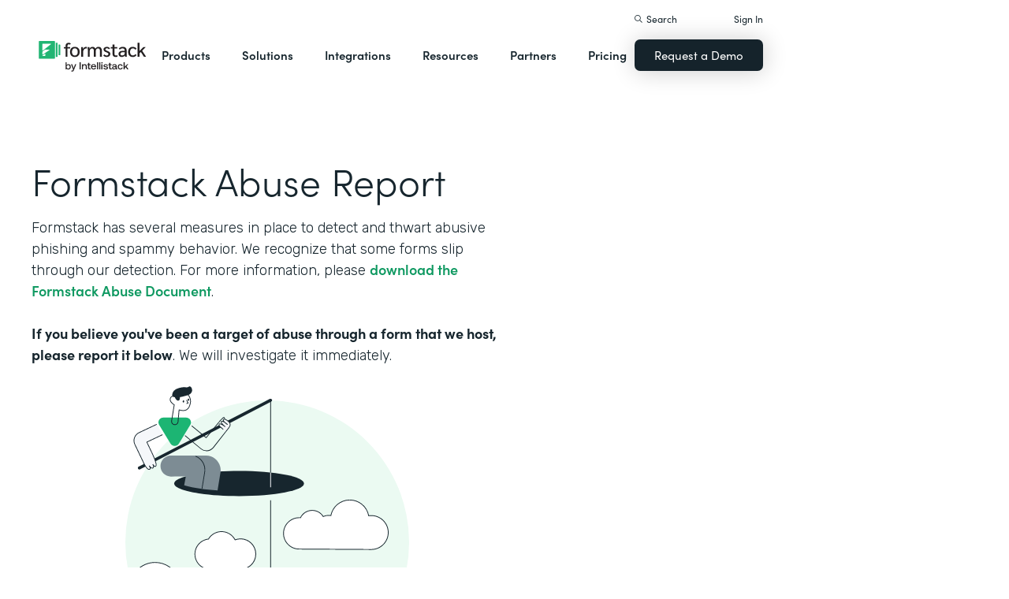

--- FILE ---
content_type: image/svg+xml
request_url: https://cdn.prod.website-files.com/5ebb0930dd82631397ddca92/5f0dec70486a1567da440365_illustration-phishing.svg
body_size: 13896
content:
<?xml version="1.0" encoding="UTF-8"?>
<svg width="386px" height="382px" viewBox="0 0 386 382" version="1.1" xmlns="http://www.w3.org/2000/svg" xmlns:xlink="http://www.w3.org/1999/xlink">
    <title>Visual</title>
    <g id="Solutions" stroke="none" stroke-width="1" fill="none" fill-rule="evenodd">
        <g id="Formstack-1-0-SolutionsOverview" transform="translate(-961.000000, -1880.000000)">
            <g id="Security" transform="translate(0.000000, 1840.000000)">
                <g id="Visual" transform="translate(913.000000, 0.000000)">
                    <circle id="Oval" fill="#EBFAF2" cx="240" cy="238" r="180"></circle>
                    <g id="Illustrations-/-Phising">
                        <path d="M178.408217,85.3309353 L179.149159,85.9402897 L162.883879,105.649373 C162.733941,105.831057 162.478043,105.874192 162.279344,105.763127 L162.207831,105.714219 L143.837271,90.5754276 L144.448425,89.8363807 L162.44736,104.669167 L178.408217,85.3309353 Z" id="Stroke-1" fill="#17262E" fill-rule="nonzero"></path>
                        <path d="M410.150976,343.531546 C422.651136,343.493213 432.754176,333.345421 432.715885,320.866963 C432.677376,308.387546 422.511936,298.303004 410.010816,298.342296 C408.450816,298.347087 406.931136,298.509046 405.461376,298.812838 C401.313216,293.357046 394.741056,289.839963 387.350976,289.862963 C386.669376,289.864879 385.996416,289.902254 385.330176,289.963588 C383.651136,279.104713 374.233536,270.808421 362.892096,270.841861 C354.662976,270.869754 347.474496,275.275213 343.532736,281.845546 C340.646016,280.524963 337.434816,279.786088 334.050816,279.797588 C323.554176,279.829213 314.751936,286.990837 312.220416,296.672879 C311.970816,296.666171 311.720256,296.655629 311.467776,296.656588 C298.967616,296.694921 288.864576,306.842713 288.902867,319.320213 C288.942336,331.800588 299.106816,341.885129 311.607936,341.846796 L410.150976,343.531546 Z" id="Fill-2" fill="#FFFFFF"></path>
                        <path d="M362.890466,270.362697 L362.474332,270.367798 C354.719175,270.531712 347.68681,274.533707 343.55269,280.907443 L343.34208,281.236333 L343.732705,281.409941 C340.712109,280.028113 337.427413,279.306943 334.049182,279.318424 L333.681653,279.322414 C323.529955,279.51232 314.774636,286.287054 311.949788,295.855367 L311.856,296.1825 L311.573051,296.17755 L311.465951,296.177424 C298.70124,296.216569 288.383766,306.579355 288.422539,319.32168 C288.463175,332.066699 298.843191,342.365106 311.60941,342.32596 L410.142757,344.010642 C422.917663,343.971564 433.234986,333.608628 433.196213,320.865495 C433.156557,308.121465 422.775576,297.823006 410.009305,297.863132 L409.419936,297.872291 C408.243393,297.905283 407.080265,298.026203 405.935112,298.233049 L405.65952,298.286042 L405.843718,298.523143 C401.483535,292.788493 394.697513,289.360929 387.34948,289.383798 L386.84652,289.391366 L386.336143,289.411128 L385.73088,289.44925 L385.683219,289.179374 C383.680358,278.454277 374.32251,270.503995 363.256116,270.36446 L362.890466,270.362697 Z M362.893514,271.32083 C373.886383,271.288613 383.195835,279.30121 384.855794,290.036684 L384.924669,290.482118 L385.374254,290.44073 C386.062358,290.377383 386.715609,290.343918 387.352328,290.342127 C394.395898,290.320206 400.899063,293.604901 405.079034,299.102532 L405.262134,299.34335 L405.558698,299.282052 C407.01447,298.981151 408.502272,298.826098 410.012293,298.82146 C422.248386,298.783002 432.198195,308.653716 432.236099,320.868439 C432.273366,333.082299 422.384523,343.014861 410.149501,343.052381 L311.616155,341.367699 C299.370417,341.405152 289.421497,331.534451 289.382653,319.3187 C289.34576,307.227819 299.037586,297.372148 311.102916,297.139838 L311.543218,297.13575 L312.588579,297.162114 L312.684856,296.793893 C315.20358,287.160792 323.937763,280.307226 334.052265,280.276752 C337.290433,280.265748 340.437681,280.956741 343.332767,282.281151 L343.723628,282.459958 L343.944534,282.09174 C347.839674,275.599114 354.791576,271.491066 362.487977,271.32606 L362.893514,271.32083 Z" id="Stroke-4" fill="#17262E" fill-rule="nonzero"></path>
                        <path d="M206.220384,272.216212 C216.878304,272.183629 225.488544,263.531796 225.456951,252.894296 C225.424224,242.254879 216.758304,233.659588 206.101344,233.692171 C203.674464,233.699838 201.355104,234.157921 199.217184,234.981129 C196.007904,228.738546 189.492384,224.472046 181.982304,224.494953 C174.944544,224.517088 168.800544,228.298671 165.445344,233.927921 C155.762784,234.984963 148.242144,243.190213 148.273724,253.131963 C148.306464,263.770421 156.972384,272.367629 167.629344,272.335138 L206.220384,272.216212 Z" id="Fill-6" fill="#FFFFFF"></path>
                        <path d="M181.597778,224.020652 C174.843108,224.170999 168.731757,227.728075 165.228347,233.361809 L165.15648,233.47875 L165.393163,233.451594 C155.395804,234.543002 147.761592,243.01725 147.793626,253.133482 C147.82728,264.036372 156.708605,272.847602 167.63081,272.814397 L206.221866,272.695377 C217.143709,272.661987 225.969331,263.796132 225.937038,252.892875 C225.90341,241.989419 217.022574,233.179611 206.099874,233.213006 L205.578344,233.22144 C203.496059,233.282257 201.461245,233.667476 199.526118,234.355708 L199.4448,234.385333 L199.283208,234.091953 C195.802524,227.914785 189.238385,223.993652 181.980837,224.015696 L181.597778,224.020652 Z M181.983771,224.974029 C189.135773,224.952302 195.579628,228.954934 198.790138,235.19991 L198.987214,235.583256 L199.389925,235.428191 C201.519175,234.608321 203.782632,234.178665 206.102863,234.171335 C216.495361,234.13956 224.945042,242.521663 224.977038,252.895767 C225.007764,263.269795 216.61056,271.705279 206.218914,271.737048 L167.627862,271.856063 C157.235844,271.887657 148.785647,263.504151 148.753626,253.13049 C148.7235,243.616233 155.820938,235.628078 165.170473,234.442826 L165.73546,234.378272 L165.857849,234.172933 C169.157605,228.636704 175.066856,225.126892 181.612634,224.978895 L181.983771,224.974029 Z" id="Stroke-8" fill="#17262E" fill-rule="nonzero"></path>
                        <path d="M304.831296,412.591506 C296.545536,412.6154 289.809216,405.932942 289.782266,397.661567 C289.757376,389.390192 296.453376,382.66365 304.737216,382.639692 C306.626496,382.632983 308.432256,382.9799 310.095936,383.609525 C312.561216,378.740233 317.607936,375.391817 323.447616,375.373532 C328.918656,375.356358 333.713856,378.267775 336.348096,382.627233 C343.881216,383.404442 349.767936,389.746692 349.792,397.477567 C349.815936,405.747025 343.121856,412.473567 334.836096,412.497525 L304.831296,412.591506 Z" id="Fill-10" fill="#FFFFFF"></path>
                        <path d="M323.100601,374.899256 C317.584066,375.038169 312.637018,378.081859 309.98674,382.795564 L309.86496,383.016125 L309.378937,382.856004 C307.886268,382.392034 306.325754,382.154881 304.735509,382.160528 C296.187033,382.185252 289.276581,389.126813 289.302197,397.663006 C289.33008,406.198885 296.281713,413.095329 304.832683,413.070736 L334.837602,412.976689 C343.387076,412.951968 350.296704,406.011538 350.272064,397.476182 L350.267726,397.155809 C350.08948,389.594383 344.4511,383.306231 337.037421,382.230023 L336.63264,382.176625 L336.759109,382.379737 C333.966024,377.757401 328.9519,374.877085 323.446107,374.89429 L323.100601,374.899256 Z M323.449125,375.852624 C328.499061,375.836844 333.107277,378.419174 335.759311,382.588043 L336.060696,383.079301 L336.29875,383.103861 C343.644527,383.861741 349.288877,390.049765 349.312065,397.479056 C349.335176,405.485124 342.854021,411.995172 334.834706,412.01836 L304.82979,412.112403 C296.808975,412.135472 290.288351,405.666614 290.262197,397.660008 C290.23817,389.653174 296.720116,383.142047 304.738607,383.118856 C306.528915,383.1125 308.277974,383.433957 309.92578,384.057574 L310.32955,384.210382 L310.52433,383.825665 C312.922486,379.088951 317.726871,375.998056 323.111823,375.85762 L323.449125,375.852624 Z" id="Stroke-12" fill="#17262E" fill-rule="nonzero"></path>
                        <path d="M372.030336,247.166625 C383.929536,247.130208 393.544896,237.471167 393.508519,225.591667 C393.471936,213.714083 383.796096,204.114458 371.895936,204.150875 C370.814016,204.154708 369.751296,204.24 368.712576,204.397167 C366.655296,192.983417 356.646336,184.335417 344.626176,184.373623 C332.747136,184.411125 322.882176,192.914417 320.734656,204.141292 C319.822656,203.987958 318.890496,203.893083 317.933376,203.895958 C315.478656,203.902667 313.159296,204.460417 311.068416,205.429292 C308.161536,200.707583 302.946816,197.55275 296.987136,197.571917 C290.455296,197.592042 284.842176,201.411958 282.193536,206.9195 C281.648256,206.876375 281.097216,206.849542 280.540416,206.851458 C269.535936,206.885 260.645376,215.816667 260.678881,226.801083 C260.712576,237.7855 269.659776,246.6635 280.663296,246.628042 L372.030336,247.166625 Z" id="Fill-14" fill="#FFFFFF"></path>
                        <path d="M344.247409,183.898466 C332.697084,184.107488 322.883596,192.222039 320.41378,203.323242 L320.35488,203.596958 L319.829093,203.527951 C319.182404,203.452666 318.554038,203.414925 317.931932,203.416794 L317.471709,203.42434 C315.481097,203.484226 313.539894,203.89674 311.705284,204.632331 L311.2512,204.821708 L311.088744,204.575694 C307.954066,199.929994 302.715084,197.074326 296.98559,197.092752 L296.628279,197.097578 C290.447406,197.245561 284.929908,200.7299 282.077947,206.0859 L281.904,206.418292 L281.361297,206.388546 C281.080423,206.376872 280.807484,206.371369 280.538761,206.372295 C269.269941,206.406642 260.164569,215.552928 260.198787,226.802542 C260.233046,237.939569 269.214279,246.961472 280.327438,247.105564 L372.027502,247.645783 C384.195991,247.608562 394.025704,237.734445 393.988622,225.590202 C393.951118,213.447727 384.059468,203.634483 371.894465,203.671711 L371.240796,203.683719 C370.587729,203.705397 369.93656,203.756018 369.288129,203.834999 L369.09792,203.8605 L369.043278,203.58779 C366.635749,192.180344 356.491949,183.856738 344.624648,183.894331 L344.247409,183.898466 Z M344.627704,184.852665 C356.276932,184.81576 366.199373,193.15976 368.240162,204.482022 L368.322851,204.940775 L368.784509,204.870922 C369.815873,204.714868 370.854847,204.633733 371.89764,204.630039 C383.532241,204.594435 392.992753,213.979958 393.028622,225.59314 C393.064088,237.208134 383.662834,246.651856 372.028864,246.687461 L280.66613,246.148883 C269.92382,246.18348 261.191763,237.519832 261.158787,226.799616 C261.126179,216.079251 269.803086,207.363355 280.541882,207.330623 C281.051225,207.328869 281.579584,207.351612 282.155627,207.39717 L282.483786,207.423123 L282.626254,207.126877 C285.265126,201.639648 290.797048,198.070158 296.988617,198.051081 C302.6232,198.03296 307.754325,200.961288 310.659472,205.680181 L310.883106,206.043434 L311.270514,205.863916 C313.362241,204.894649 315.61624,204.381459 317.93469,204.375123 C318.810383,204.372493 319.703992,204.453923 320.654937,204.613804 L321.118051,204.691666 L321.206137,204.231166 C323.315324,193.20469 332.914666,185.065697 344.257218,184.856783 L344.627704,184.852665 Z" id="Stroke-16" fill="#17262E" fill-rule="nonzero"></path>
                        <path d="M286.646592,163.469721 C286.646592,172.256679 249.786432,179.379971 204.314112,179.379971 C158.845632,179.379971 121.985472,172.256679 121.985472,163.469721 C121.985472,154.682762 158.845632,147.558512 204.314112,147.558512 C249.786432,147.558512 286.646592,154.682762 286.646592,163.469721" id="Fill-18" fill="#17262E"></path>
                        <path d="M160.010016,345.644767 C170.393376,345.613142 178.785696,337.183642 178.752197,326.81735 C178.728096,318.607308 173.416416,311.662267 166.052256,309.138017 C164.717856,293.998267 151.970976,282.146558 136.468896,282.194475 C133.280736,282.205017 130.215456,282.722517 127.341216,283.661683 C122.666016,271.895267 111.150816,263.586517 97.703136,263.627572 C80.153376,263.68235 65.972256,277.927017 66.026976,295.44535 C66.027936,295.83635 66.044256,296.225433 66.059616,296.614517 C55.806816,300.11435 48.444576,309.825142 48.479968,321.242725 C48.524256,335.571725 60.195936,347.152225 74.550816,347.107314 L160.010016,345.644767 Z" id="Fill-20" fill="#FFFFFF"></path>
                        <path d="M97.7016352,263.148408 C80.0649843,263.203457 65.7796816,277.376067 65.5496362,294.914362 L65.5475996,295.562341 L65.558227,296.050008 L65.56608,296.279292 L65.1751119,296.421959 C54.9217029,300.259091 47.9654061,310.093672 47.9997148,321.244208 C48.0450775,335.838245 59.9327336,347.632217 74.5523203,347.586743 L160.018244,346.123863 C170.660305,346.091498 179.266548,337.446428 179.232398,326.815804 L179.227476,326.441213 C179.052668,318.590149 174.119837,311.722786 166.902349,308.937634 L166.50048,308.787458 L166.434613,308.171567 C164.643488,293.143572 151.814164,281.667874 136.46741,281.715311 L135.832166,281.724029 C133.083327,281.790432 130.386205,282.22844 127.789365,283.017883 L127.61952,283.070583 L127.464776,282.703033 C122.481772,271.060048 111.045326,263.28274 98.1373196,263.149982 L97.7016352,263.148408 Z M97.704604,264.106589 C110.679999,264.067123 122.188564,271.993239 126.895033,283.838352 L127.061483,284.257269 L127.490535,284.117075 C130.373916,283.174922 133.390968,282.683821 136.470486,282.673639 C151.630464,282.62678 164.253392,294.195569 165.574103,309.180014 L165.601435,309.490114 L165.896372,309.591211 C173.223385,312.102728 178.249169,318.97367 178.272296,326.818754 C178.304842,336.920176 170.127128,345.134784 160.008552,345.165602 L74.5425882,346.628345 C60.4599436,346.67223 49.003437,335.306009 48.9598422,321.241247 C48.9258718,310.242418 55.9499975,300.571881 66.214922,297.067909 L66.5533271,296.952393 L66.5139528,295.893882 C66.510499,295.769808 66.5085069,295.662921 66.5075721,295.554205 L66.5069746,295.444176 C66.4536191,278.362651 80.1420796,264.441598 97.1871042,264.112537 L97.704604,264.106589 Z" id="Stroke-22" fill="#17262E" fill-rule="nonzero"></path>
                        <polygon id="Stroke-24" fill="#17262E" fill-rule="nonzero" points="244.789696 184.732742 244.789696 294.493533 243.789696 294.493533 243.789696 184.732742"></polygon>
                        <polygon id="Stroke-26" fill="#F5F7FA" fill-rule="nonzero" points="244.789696 149.556062 244.789696 168.369104 243.789696 168.369104 243.789696 149.556062"></polygon>
                        <polygon id="Stroke-28" fill="#17262E" fill-rule="nonzero" points="244.789696 57.8069542 244.789696 149.555871 243.789696 149.555871 243.789696 57.8069542"></polygon>
                        <path d="M244.269792,294.014558 C242.192075,294.014558 240.509472,295.693561 240.509472,297.767392 C240.509472,299.840712 242.192525,301.521183 244.269792,301.521183 C246.346269,301.521183 248.029152,299.840543 248.029152,297.767392 C248.029152,295.693731 246.346719,294.014558 244.269792,294.014558 Z M244.269792,294.972892 C245.816569,294.972892 247.069152,296.223047 247.069152,297.767392 C247.069152,299.311356 245.815989,300.56285 244.269792,300.56285 C242.722762,300.56285 241.469472,299.311483 241.469472,297.767392 C241.469472,296.222921 242.722182,294.972892 244.269792,294.972892 Z" id="Stroke-30" fill="#17262E" fill-rule="nonzero"></path>
                        <path d="M137.03376,79.8158458 L108.22992,79.8158458 C103.40208,79.8158458 100.39632,84.8921375 102.83472,88.9286375 L117.23664,112.768137 C119.65104,116.764387 125.6136,116.764387 128.02704,112.768137 L142.42992,88.9286375 C144.86832,84.8921375 141.8616,79.8158458 137.03376,79.8158458" id="Fill-32" fill="#1CB573"></path>
                        <path d="M131.766526,46.3151705 C128.785734,46.4808859 126.402576,47.7380471 124.570857,49.7222657 C123.882948,50.467447 123.321941,51.2647658 122.877215,52.062817 L122.764822,52.269313 L122.661849,52.467988 L122.54496,52.707375 L122.411539,52.6639037 L122.248315,52.6149114 C121.394778,52.3687681 120.51506,52.2741182 119.675905,52.4238033 C118.16789,52.6927971 117.05272,53.7154207 116.545678,55.5979726 C115.919485,57.9239024 116.996906,60.0956622 119.129298,62.0278502 C119.71757,62.560891 120.346007,63.0361128 120.974541,63.4485909 L121.292788,63.6518566 L121.52256,63.7905 L118.203988,84.0510173 L118.22304,84.0774583 L118.224478,84.0652729 C118.078649,85.0976428 118.270393,86.1343603 118.801947,87.0332276 C120.095306,89.2196704 122.919194,89.9446847 125.108181,88.6530493 L125.318983,88.5209155 C126.419099,87.7888865 127.129717,86.6257789 127.30368,85.3165833 L127.330325,85.2964701 L128.616,70.6425833 L128.625881,70.6461314 C136.76946,73.1104396 141.993317,69.7421793 143.137144,60.013116 C143.867969,53.8045834 138.336735,46.1550405 132.013151,46.3053549 L131.766526,46.3151705 Z M142.183696,59.9013411 C141.084751,69.2486483 136.25297,72.169703 128.341425,69.5505778 L127.712167,69.9635781 L126.37728,85.1728333 L126.359313,85.1870371 C126.206721,86.2920648 125.582798,87.2601988 124.619829,87.8279779 C122.887251,88.8503045 120.652261,88.2764857 119.628613,86.5459938 L119.511101,86.3305302 C119.182617,85.674879 119.070593,84.938735 119.175074,84.1990854 L119.15616,84.1732917 L122.523884,63.6177993 L122.2757,63.1174863 L122.118313,63.0299534 C121.963933,62.9411225 121.753485,62.8129069 121.501893,62.6477992 C120.91249,62.2610011 120.322988,61.8152214 119.774518,61.3182458 C117.880016,59.6016139 116.96074,57.7486247 117.472767,55.846753 C117.883258,54.3226749 118.70314,53.5708336 119.844769,53.3671943 C120.51773,53.2471542 121.257761,53.326775 121.981883,53.5355976 C122.272943,53.6195334 122.489532,53.7022838 122.602363,53.7537516 L123.251489,53.4856547 L123.318692,53.3204677 C123.401835,53.1281844 123.533177,52.8570248 123.716141,52.5286997 C124.125845,51.7934948 124.643663,51.0575573 125.276808,50.3716995 C126.948553,48.5607731 129.105534,47.4229251 131.820044,47.2720135 C137.587054,46.9497472 142.8602,54.1542748 142.183696,59.9013411 Z" id="Stroke-34" fill="#17262E" fill-rule="nonzero"></path>
                        <path d="M119.661024,52.9151417 C119.661024,52.9151417 117.757344,45.8388083 126.647904,42.7721417 C135.538464,39.705475 137.436384,42.75585 140.662944,40.5555167 C143.890464,38.354225 148.677024,48.6821833 138.783264,51.538975 C128.888544,54.396725 129.137184,53.7172667 129.137184,53.7172667 C129.137184,53.7172667 129.695904,58.2961833 127.036704,58.3901 C124.376544,58.484975 122.801184,53.8945583 122.801184,53.8945583" id="Fill-36" fill="#17262E"></path>
                        <path d="M137.561532,57.4233345 C137.770875,57.3153452 138.022937,57.3761189 138.161839,57.5560772 L138.208319,57.6290515 L140.244259,61.5621433 L138.071762,62.4202096 C137.825259,62.5175706 137.546364,62.3970135 137.448834,62.1509377 C137.36214,61.9322037 137.447928,61.6879213 137.64119,61.5679569 L137.718574,61.5290904 L138.90336,61.0602083 L137.355457,58.0689985 C137.24728,57.8600186 137.308159,57.6083948 137.488431,57.4697335 L137.561532,57.4233345 Z" id="Stroke-38" fill="#17262E" fill-rule="nonzero"></path>
                        <path d="M139.09536,57.0975 C139.02048,57.8756667 139.37472,58.5484167 139.8864,58.5963333 C140.39904,58.6461667 140.8752,58.054875 140.95104,57.2767083 C141.02592,56.496625 140.67168,55.82675 140.15712,55.7769167 C139.6464,55.7270833 139.17024,56.3193333 139.09536,57.0975" id="Fill-40" fill="#17262E"></path>
                        <path d="M132.801024,59.2116792 C132.726144,59.9898458 133.079424,60.6625958 133.592064,60.7105125 C134.102784,60.7603458 134.580864,60.1690542 134.655744,59.3908875 C134.730624,58.6108042 134.376384,57.9399708 133.862784,57.8910958 C133.352064,57.8412625 132.875904,58.4335125 132.801024,59.2116792" id="Fill-42" fill="#17262E"></path>
                        <path d="M180.344448,141.991458 C178.289088,134.089042 171.109248,128.048667 162.298368,128.048667 L142.195008,128.048667 L137.632128,128.048667 L117.527808,128.048667 L117.527808,128.068792 C110.346048,128.271958 104.583168,134.134083 104.583168,141.35225 C104.583168,148.699792 110.549568,154.655833 117.908928,154.655833 L117.909888,154.689375 L123.114048,154.5945 L135.301248,154.378875 C135.775488,154.476625 136.260288,154.546583 136.751808,154.590667 L134.634048,165.684333 C144.452928,168.6935 159.342528,171.023208 176.996928,172.223042 L180.657408,149.860333 C181.133568,147.138667 180.989568,144.4745 180.344448,141.991458" id="Fill-44" fill="#7D8C94"></path>
                        <path d="M149.206272,128.41475 L148.939392,129.291625 C156.880512,132.37075 161.700672,140.629667 160.177152,149.325583 L156.762432,170.195208 C157.063872,170.236417 157.363392,170.277625 157.666752,170.317875 L161.079552,149.477958 C162.683712,140.324917 157.587072,131.628042 149.206272,128.41475" id="Fill-46" fill="#17262E"></path>
                        <path d="M244.27008,291.368887 C247.809578,291.368887 250.67904,294.234009 250.67904,297.767679 C250.67904,300.636307 248.771688,303.114873 246.079767,303.903974 L246.00288,303.924875 L246.00288,316.841387 L245.04288,316.841387 L245.04288,303.551221 L245.421719,303.082816 C247.911969,302.546864 249.71904,300.341653 249.71904,297.767679 C249.71904,294.763234 247.279336,292.327221 244.27008,292.327221 C241.26,292.327221 238.82016,294.763098 238.82016,297.767679 C238.82016,300.264163 240.51808,302.413018 242.89114,303.029543 L243.115561,303.082816 L243.4944,303.551221 L243.4944,316.841387 L242.5344,316.841387 L242.5344,303.924875 L242.457591,303.903991 C239.840943,303.136915 237.966656,300.773077 237.864548,298.005832 L237.86016,297.767679 C237.86016,294.233849 240.729783,291.368887 244.27008,291.368887 Z" id="Stroke-48" fill="#17262E" fill-rule="nonzero"></path>
                        <polygon id="Fill-50" fill="#1CB573" points="251.95728 365.982229 215.01552 358.724771 224.72208 309.493271 261.66288 316.751688"></polygon>
                        <path d="M234.566747,315.332419 C233.945563,320.499689 236.713427,323.451012 239.933568,323.451012 C240.4146,323.451012 240.870861,323.415663 241.300843,323.344978 C241.548937,323.304193 241.72346,323.079201 241.700914,322.829214 L241.468594,320.253214 C241.440217,319.938559 241.119909,319.736957 240.823268,319.847045 C240.54098,319.951805 240.221322,320.005804 239.862528,320.005804 C237.876111,320.005804 236.130802,318.471419 235.514554,315.298313 C235.410348,314.761749 234.631984,314.789758 234.566747,315.332419 Z M235.56096,318.259625 L235.583677,318.300207 C236.605579,320.061364 238.154385,320.964137 239.862528,320.964137 L240.139959,320.955369 C240.230937,320.949524 240.320408,320.940759 240.408347,320.929078 L240.56256,320.902708 L240.70272,322.455208 L240.559084,322.469273 C240.357147,322.48485 240.148586,322.492679 239.933568,322.492679 C237.941343,322.492679 236.144759,321.108082 235.603491,318.481669 L235.56096,318.259625 Z" id="Stroke-52" fill="#17262E" fill-rule="nonzero"></path>
                        <path d="M211.29408,420.822471 C219.86496,420.796596 226.79232,413.838138 226.765518,405.281179 C226.73952,396.724221 219.76896,389.810804 211.19712,389.836679 C209.1456,389.843388 207.192,390.255471 205.39968,390.983804 C203.94336,381.523138 195.76032,374.282929 185.88096,374.314451 C180.91776,374.327971 176.40096,376.188096 172.94592,379.221221 C169.72032,377.382179 165.98976,376.330888 162.00864,376.343346 C152.72448,376.371138 144.81024,382.152763 141.6288,390.295721 C134.3328,391.579888 128.79456,397.935554 128.820389,405.584013 C128.8464,414.139054 135.816,421.054388 144.38784,421.028585 L211.29408,420.822471 Z" id="Fill-54" fill="#FFFFFF"></path>
                        <path d="M185.431383,373.841438 C180.807696,373.955819 176.451248,375.641931 172.963709,378.573792 L172.8864,378.639417 L173.183973,378.805134 C169.800073,376.87584 165.977109,375.851758 162.007135,375.864182 L161.609471,375.868853 C152.611332,376.053424 144.689695,381.574792 141.326994,389.758831 L141.28128,389.872042 L140.897842,389.951547 C133.615555,391.54355 128.314823,398.014134 128.3403,405.585628 C128.367208,414.40541 135.552626,421.534349 144.389287,421.507824 L211.295561,421.301635 C220.131597,421.27496 227.273146,414.101223 227.245596,405.279681 C227.218715,396.458683 220.033153,389.330838 211.195669,389.357515 L210.71991,389.366137 C209.137187,389.418374 207.586957,389.70504 206.10176,390.210554 L205.77504,390.32725 L205.759139,390.239422 C203.975843,380.782511 195.664792,373.804065 185.879426,373.835182 L185.431383,373.841438 Z M185.882494,374.793516 C195.420853,374.763181 203.489097,381.726933 204.925249,391.056582 L205.017584,391.65642 L205.580654,391.427609 C207.363102,390.703287 209.257587,390.322191 211.198692,390.315843 C219.505926,390.290767 226.260328,396.990915 226.285595,405.282632 C226.311493,413.574929 219.598446,420.318232 211.292628,420.343306 L144.386359,420.54949 C136.079892,420.574424 129.325594,413.873216 129.300301,405.582558 C129.275648,398.25688 134.556368,392.027095 141.712146,390.767609 L141.977927,390.720829 L142.075991,390.469832 C145.256646,382.328882 153.11335,376.849142 162.010079,376.82251 C165.810669,376.810617 169.468654,377.790504 172.707867,379.637307 L173.005508,379.807004 L173.262902,379.581043 C176.633917,376.621682 180.901722,374.915221 185.442053,374.799807 L185.882494,374.793516 Z" id="Stroke-56" fill="#17262E" fill-rule="nonzero"></path>
                        <path d="M83.373646,138.749284 C84.3156082,138.263172 85.4739762,138.631386 85.9609334,139.571713 C86.4247021,140.467262 86.1122245,141.558757 85.2677108,142.0806 L85.137074,142.154508 L78.656114,145.499091 C77.7141518,145.985203 76.5557838,145.616989 76.0688266,144.676662 C75.6050579,143.781113 75.9175355,142.689618 76.7620492,142.167775 L76.892686,142.093867 L83.373646,138.749284 Z" id="Stroke-58" fill="#17262E" fill-rule="nonzero"></path>
                        <path d="M107.200704,101.515867 L87.263424,110.931492 L93.593664,124.206325 C93.593664,124.206325 100.905984,139.174533 98.760384,141.337492 C96.893184,143.2187 94.835904,138.971367 94.835904,138.971367 C94.835904,138.971367 96.914304,142.803742 94.815744,143.794658 C92.694144,144.796117 90.319104,140.828617 90.319104,140.828617 C90.319104,140.828617 92.752704,144.611158 90.800064,145.413283 C87.261504,146.8642 82.751424,136.245867 82.751424,136.245867 L72.020544,113.766242 C69.411264,108.1552 71.860224,101.494783 77.490624,98.90345 L99.942144,88.3109917" id="Fill-60" fill="#F5F7FA"></path>
                        <path d="M99.7370423,87.8777712 L100.147246,88.7442121 L77.6915928,99.3385964 C72.3917002,101.777817 70.035725,107.984983 72.3350082,113.295362 L72.4538597,113.560112 L83.1933406,136.058816 L83.3655798,136.448954 L83.4758448,136.691085 C83.5901622,136.939728 83.7165317,137.207477 83.8540101,137.490478 C84.377548,138.568185 84.9535783,139.645634 85.5635635,140.649102 C86.7987851,142.681128 88.0115502,144.139846 89.0955443,144.757561 C89.6695167,145.084639 90.1688814,145.154075 90.6174029,144.970168 C91.0951865,144.773899 91.2009675,144.23492 90.9472534,143.323405 C90.8468679,142.96275 90.6947277,142.572878 90.5047218,142.170647 C90.4182219,141.987532 90.3274359,141.809286 90.2352631,141.638934 L90.0489718,141.307979 L89.907069,141.074415 L90.7229793,140.569674 L90.8580908,140.783032 L91.0348888,141.042886 C91.2809055,141.394277 91.5554197,141.745624 91.8500078,142.071814 C92.681038,142.991993 93.4952838,143.515089 94.1690792,143.475429 C94.3204073,143.466521 94.4666588,143.429402 94.6105015,143.361504 C95.1784055,143.093346 95.3689716,142.494092 95.2325872,141.568556 C95.1680636,141.130685 95.0322866,140.653989 94.8462341,140.166362 C94.7825034,139.999329 94.7156692,139.838332 94.6478614,139.685773 L94.4928,139.355083 L94.4037696,139.179953 L95.2580139,138.743239 L95.3767636,138.972258 L95.4917217,139.178071 C95.6738714,139.495611 95.8785924,139.812991 96.0997821,140.107069 C96.8411264,141.09271 97.5352966,141.521448 98.0731341,141.259069 C98.1858276,141.204093 98.3013832,141.119149 98.4193145,141.000333 C99.0839216,140.330349 98.4818703,137.332923 96.8904023,133.068816 C96.597233,132.283312 96.2755417,131.465428 95.9299251,130.622865 C95.445519,129.441954 94.9332203,128.257994 94.4153409,127.10806 L93.89193,125.961144 L93.1602644,124.412279 L86.8300244,111.137446 L87.0581554,110.49835 L106.995435,101.082725 L107.405973,101.949008 L87.90336,111.159 L94.2662293,124.498442 C94.4571879,124.899994 94.66988,125.354556 94.8988833,125.853159 C95.5531309,127.277636 96.2073828,128.770316 96.8183275,130.25971 C97.0803295,130.898432 97.3288689,131.52348 97.5620296,132.131716 L97.7899931,132.734232 C99.5686136,137.499786 100.187298,140.580021 99.1013549,141.674749 C98.9102107,141.867328 98.707874,142.016063 98.4946367,142.120089 C97.7609334,142.478019 97.0442203,142.307831 96.3551807,141.767131 L96.20832,141.6455 L96.2253409,141.828717 C96.2931543,142.868132 95.9819244,143.69111 95.1775559,144.146748 L95.02093,144.227839 C94.7655589,144.348382 94.4991436,144.415998 94.2255864,144.4321 C93.4857964,144.475646 92.7545738,144.158477 92.0333021,143.574906 L91.9776,143.527667 L91.9900109,143.590368 C92.1590764,144.602475 91.9204286,145.395205 91.1209089,145.79377 L90.9824361,145.856517 C90.2325237,146.164004 89.4318143,146.052667 88.6196201,145.589838 C87.3546718,144.869007 86.0570687,143.308245 84.7428505,141.146264 C84.115703,140.114563 83.5259648,139.011473 82.9902214,137.908641 C82.8496385,137.61925 82.7203302,137.345272 82.6032055,137.090516 L82.3181083,136.451997 L71.5851685,113.968 C68.9054895,108.205571 71.3416377,101.383648 77.0171187,98.5978388 L99.7370423,87.8777712 Z" id="Stroke-62" fill="#17262E" fill-rule="nonzero"></path>
                        <polyline id="Fill-64" fill="#17262E" points="181.43568 92.363975 98.26896 135.369183 96.90096 131.759142 178.72656 89.5014333"></polyline>
                        <path d="M189.822528,83.8129583 L243.387648,56.1046667 C244.326528,55.61975 245.487168,55.9858333 245.974848,56.9259583 C246.461568,57.8670417 246.092928,59.0227917 245.152128,59.5105833 L192.238848,86.8815417" id="Fill-66" fill="#17262E"></path>
                        <path d="M181.648244,81.6310527 L182.038999,81.2370051 C183.820328,79.4702166 185.01489,78.7223493 185.790714,79.3931261 C186.7524,80.2279433 186.560572,81.6469935 185.617864,83.4623199 C185.332532,84.011769 184.981533,84.5880777 184.579303,85.1807508 C184.286035,85.6128723 183.977527,86.0363742 183.665205,86.442191 L183.352034,86.8417769 C183.136598,87.1117755 182.961569,87.3220573 182.844109,87.4587632 L182.790255,87.5209207 L182.067153,86.890571 L182.407926,86.484231 C182.467444,86.4112819 182.53206,86.3312624 182.601131,86.2446981 C183.00482,85.738768 183.408522,85.1972639 183.784528,84.6432315 C184.167085,84.079545 184.499093,83.5344179 184.765579,83.0212595 C185.520354,81.5678289 185.658203,80.5480884 185.161494,80.1169064 C184.9975,79.9751175 183.90554,80.7225892 182.505172,82.1281669 L182.335687,82.2999804 C182.129369,82.5113505 181.917934,82.7340084 181.702281,82.966616 C181.251376,83.4529703 180.797199,83.9660148 180.352895,84.4857849 L179.714793,85.2447026 L179.155686,85.9327085 L178.401882,85.3392832 L178.611985,85.077441 C178.77924,84.8708434 178.968245,84.6408065 179.175206,84.3931535 C179.766699,83.6853653 180.384183,82.9774514 180.997721,82.3156772 L181.434317,81.8522706 C181.506128,81.777338 181.577445,81.7035846 181.648244,81.6310527 Z" id="Stroke-68" fill="#17262E" fill-rule="nonzero"></path>
                        <path d="M187.368192,97.7901542 L191.227392,92.8729458 C194.000832,88.9859458 193.010112,87.4267375 191.674752,85.6346542 C191.674752,85.6346542 186.622272,80.4079042 184.580352,82.2095708 C182.592192,83.9623625 189.707712,88.7482792 189.707712,88.7482792 C189.707712,88.7482792 183.535872,83.0519458 181.959552,84.7529875 C180.365952,86.4731958 186.715392,91.5025292 186.715392,91.5025292 C186.715392,91.5025292 180.560832,86.4722375 179.209152,88.0927792 C177.701952,89.9001958 181.637952,92.2212792 184.152192,94.9103625" id="Fill-70" fill="#F5F7FA"></path>
                        <path d="M184.262466,81.8505446 C185.151465,81.066146 186.421148,81.2401894 187.938312,82.0732114 C188.54672,82.4072667 189.184928,82.843004 189.839666,83.3563684 C190.382021,83.781616 190.905617,84.2361682 191.39179,84.6907187 L191.659361,84.94473 C191.821774,85.1016558 191.953261,85.2346018 192.059886,85.3486696 L192.324714,85.7151346 C193.963816,88.061241 193.987895,89.7438697 191.779524,92.9210775 L191.605236,93.1684623 L187.746036,98.0856707 L186.990348,97.4946377 L190.836429,92.5949549 C193.07129,89.4627784 192.993769,88.2076479 191.329347,85.9673848 L190.956427,85.5991505 C190.889244,85.5347863 190.815464,85.4648965 190.735548,85.3901784 C190.268406,84.9534204 189.765309,84.5166642 189.246685,84.110024 C188.629974,83.6264752 188.033283,83.2190842 187.475657,82.9129113 C186.276411,82.254447 185.391721,82.1331771 184.898091,82.5687264 C184.489765,82.9287131 184.764885,83.7056704 185.786795,84.8421318 C185.991482,85.0697629 186.220325,85.3046324 186.470558,85.5452236 L186.53952,85.6098333 L186.629096,85.6709781 C186.751605,85.7556181 186.87523,85.8427623 186.99987,85.9322791 L187.376736,86.2078161 C188.020408,86.686518 188.655333,87.1984869 189.254555,87.7104126 L189.647275,88.0506267 L190.033569,88.3964461 L189.439501,89.1456619 L189.196794,88.9782412 L188.789206,88.6879258 C188.717031,88.6356655 188.642864,88.5815309 188.566904,88.525616 C187.915642,88.0462164 187.264232,87.5336138 186.654776,87.0075804 C186.451815,86.8324011 186.257156,86.6588177 186.071543,86.4871352 L185.93568,86.35925 L185.736311,86.224608 L185.395974,86.0047317 C183.803924,85.0019704 182.677303,84.6840682 182.311956,85.0783222 C181.978265,85.4385249 182.301621,86.3168743 183.294946,87.5418109 C183.648672,87.9780145 184.071651,88.4397637 184.548997,88.917475 C184.953253,89.322041 185.379925,89.7218612 185.812247,90.1069452 L186.443451,90.6557348 L187.019472,91.1317777 L186.417038,91.8778884 L186.066462,91.5992308 L185.678411,91.3010552 C185.109389,90.8695368 184.507555,90.438044 183.900954,90.0360427 C183.448635,89.736286 183.01093,89.4646566 182.594504,89.2278725 C180.996752,88.3193747 179.878288,88.0393945 179.578058,88.3993421 C179.200426,88.8521948 179.300346,89.378106 179.932406,90.1790179 C180.191036,90.5067398 180.528493,90.8637784 180.978886,91.2929001 L181.529164,91.803274 L182.789693,92.9325287 C183.422504,93.5026409 183.899902,93.9541771 184.324203,94.3948869 L184.503094,94.5834139 L183.80129,95.2373111 C183.465684,94.8783669 183.098997,94.5186426 182.639386,94.0934218 L180.75664,92.396849 L180.523714,92.1817685 C179.93872,91.6364318 179.509828,91.192155 179.178307,90.7720695 C178.298598,89.6573504 178.10957,88.6624344 178.840281,87.7861741 C179.486154,87.01183 180.641441,87.1659171 182.229419,87.9474839 L182.5008,88.0852083 L182.404702,87.9640051 C181.281314,86.5288372 180.865865,85.3607502 181.519852,84.5297183 L181.607197,84.4275999 C182.145,83.8472442 182.946475,83.8119314 183.979007,84.1937042 L184.15104,84.2595417 L184.070683,84.1159889 C183.611915,83.2599613 183.594988,82.521184 184.162453,81.9450527 L184.262466,81.8505446 Z" id="Stroke-72" fill="#17262E" fill-rule="nonzero"></path>
                        <path d="M186.990516,97.4951478 L187.746252,98.0861189 L171.965406,118.196375 C167.896336,123.074518 160.683532,123.794491 155.734722,119.873233 L135.373507,103.094599 L135.984701,102.355585 L156.106949,118.939758 C160.578159,122.677332 167.202765,122.153075 171.023574,117.821702 L171.218676,117.594273 L186.990516,97.4951478 Z" id="Stroke-74" fill="#17262E" fill-rule="nonzero"></path>
                    </g>
                </g>
            </g>
        </g>
    </g>
</svg>